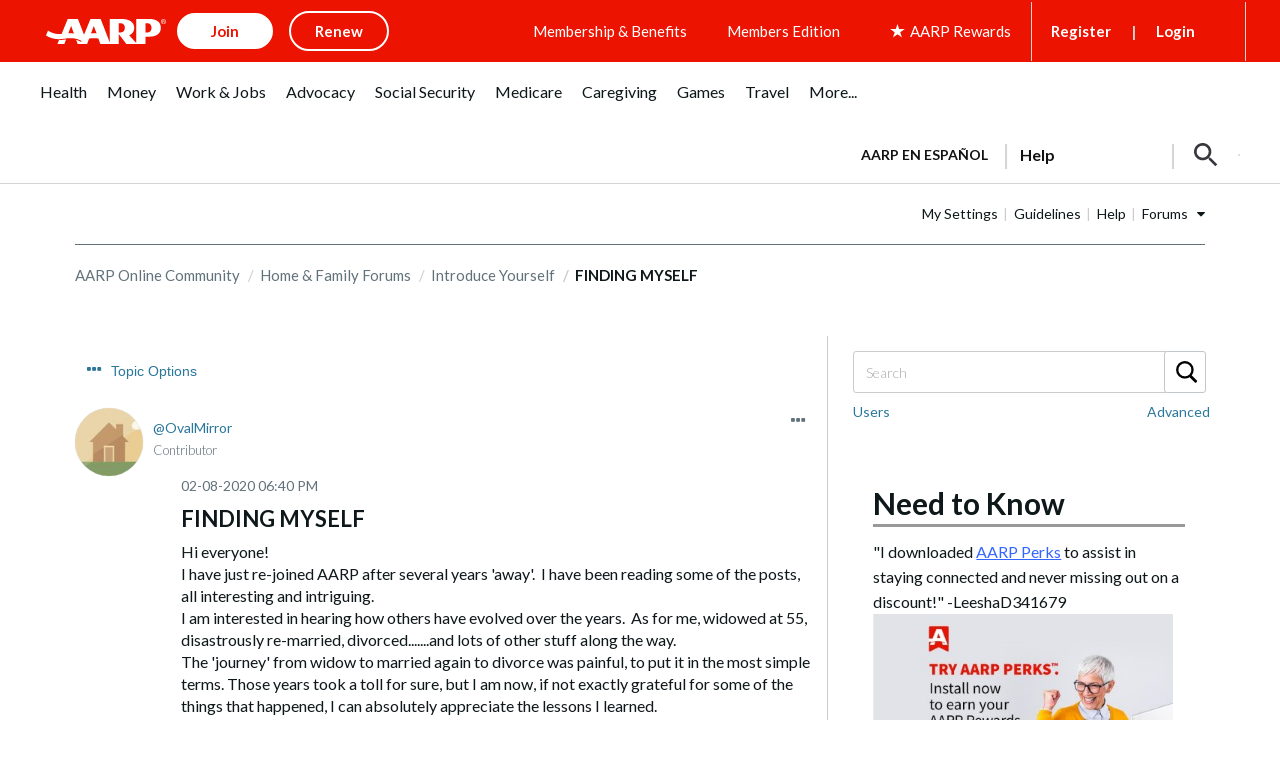

--- FILE ---
content_type: text/html; charset=UTF-8
request_url: https://community.aarp.org/t5/Introduce-Yourself/FINDING-MYSELF/m-p/2223639
body_size: 1870
content:
<!DOCTYPE html>
<html lang="en">
<head>
    <meta charset="utf-8">
    <meta name="viewport" content="width=device-width, initial-scale=1">
    <title></title>
    <style>
        body {
            font-family: "Arial";
        }
    </style>
    <script type="text/javascript">
    window.awsWafCookieDomainList = [];
    window.gokuProps = {
"key":"AQIDAHjcYu/GjX+QlghicBgQ/7bFaQZ+m5FKCMDnO+vTbNg96AH8rhIMJ+z/0ZlnwNGCUsFTAAAAfjB8BgkqhkiG9w0BBwagbzBtAgEAMGgGCSqGSIb3DQEHATAeBglghkgBZQMEAS4wEQQM0xF1depSHZO07bzbAgEQgDtkDWjfu/iA1FFovrm1DbICsUAV04yfVyp7MT61DYp7EWM6jDnLUg9RkBp27QieKrX3EpH4gWzcP8WQoA==",
          "iv":"D549qwFHLQAAAjPB",
          "context":"8Sg3DreNNi2pph4SHq/w/TzsBbQFwFjjZOyYa8OZ1fmynIDrrdfQky4cl7v3Wb4soU9afG89CeXeza29O7URid6PCZq34DiEhfUxAOpj/jcgJ1azMpQi3JMsfuLQavNaL6duT48pRQqcBB4uXdrcxG3XXN1e6AJLn3cqMtmeohXNvG5fw0oqxB5TfmogEgzAugVjfyHRzb1RzX8XAwHvrqBhWqwOYasIcHGeKc4feeDyF6tRahYWA/90Z6GAJTs4kfbq97Y5gZznN1fdKRJOZPysJuaDZSs+LF5ykNPT3paAq2PJtsyDqA3r8TQUNtDtUyCbi0zXvN7fo3lpXTpQj5Fo/Zb5dWgLx3DAOu//BwKrXSyYbUtxmEIOAKYee8CnX2w/GBmELbBfNhFF7HtSGjdwT3elq//E"
};
    </script>
    <script src="https://bc0439715fa6.967eb88d.us-east-2.token.awswaf.com/bc0439715fa6/1ff0760906d5/e04be9dda55e/challenge.js"></script>
</head>
<body>
    <div id="challenge-container"></div>
    <script type="text/javascript">
        AwsWafIntegration.saveReferrer();
        AwsWafIntegration.checkForceRefresh().then((forceRefresh) => {
            if (forceRefresh) {
                AwsWafIntegration.forceRefreshToken().then(() => {
                    window.location.reload(true);
                });
            } else {
                AwsWafIntegration.getToken().then(() => {
                    window.location.reload(true);
                });
            }
        });
    </script>
    <noscript>
        <h1>JavaScript is disabled</h1>
        In order to continue, we need to verify that you're not a robot.
        This requires JavaScript. Enable JavaScript and then reload the page.
    </noscript>
</body>
</html>